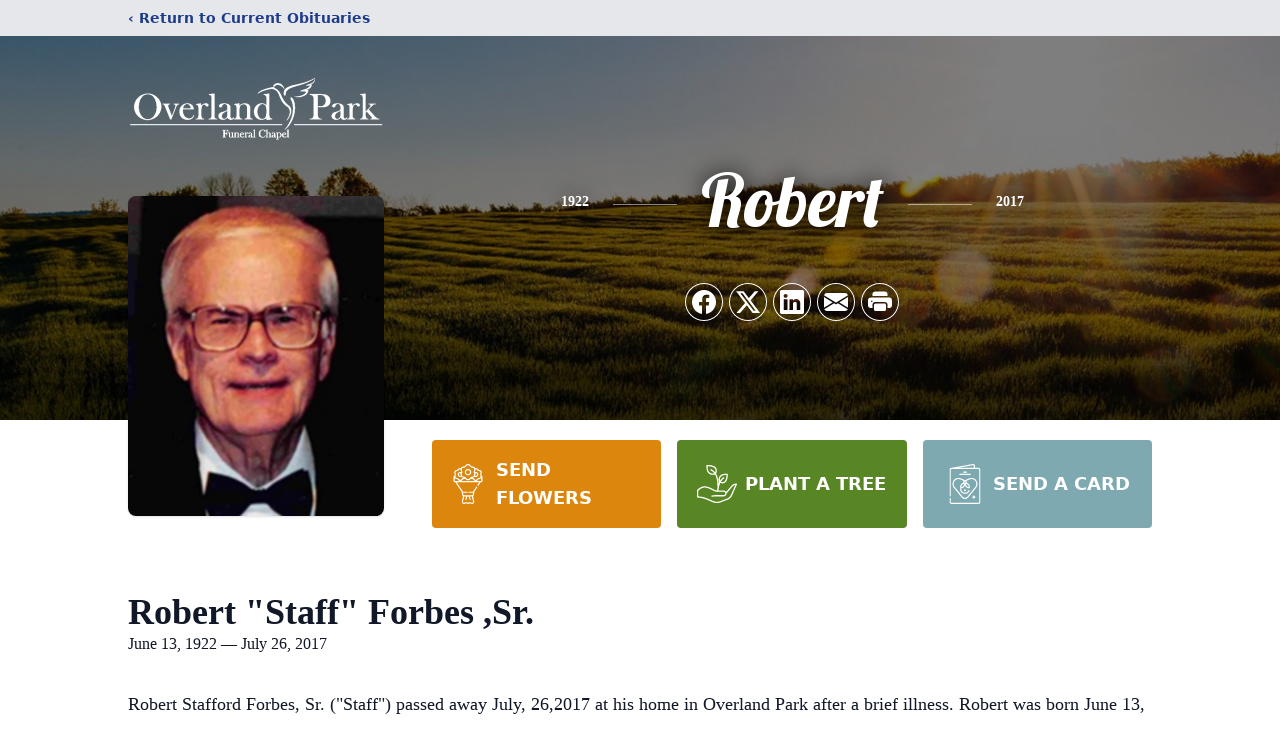

--- FILE ---
content_type: text/html; charset=utf-8
request_url: https://www.google.com/recaptcha/enterprise/anchor?ar=1&k=6Lf_WX4jAAAAABRxSrYw_mg1Y0AFQa1IX7W31gc5&co=aHR0cHM6Ly93d3cub3ZlcmxhbmRwYXJrY2hhcGVsLmNvbTo0NDM.&hl=en&type=image&v=PoyoqOPhxBO7pBk68S4YbpHZ&theme=light&size=invisible&badge=bottomright&anchor-ms=20000&execute-ms=30000&cb=vafjpxat83qv
body_size: 48754
content:
<!DOCTYPE HTML><html dir="ltr" lang="en"><head><meta http-equiv="Content-Type" content="text/html; charset=UTF-8">
<meta http-equiv="X-UA-Compatible" content="IE=edge">
<title>reCAPTCHA</title>
<style type="text/css">
/* cyrillic-ext */
@font-face {
  font-family: 'Roboto';
  font-style: normal;
  font-weight: 400;
  font-stretch: 100%;
  src: url(//fonts.gstatic.com/s/roboto/v48/KFO7CnqEu92Fr1ME7kSn66aGLdTylUAMa3GUBHMdazTgWw.woff2) format('woff2');
  unicode-range: U+0460-052F, U+1C80-1C8A, U+20B4, U+2DE0-2DFF, U+A640-A69F, U+FE2E-FE2F;
}
/* cyrillic */
@font-face {
  font-family: 'Roboto';
  font-style: normal;
  font-weight: 400;
  font-stretch: 100%;
  src: url(//fonts.gstatic.com/s/roboto/v48/KFO7CnqEu92Fr1ME7kSn66aGLdTylUAMa3iUBHMdazTgWw.woff2) format('woff2');
  unicode-range: U+0301, U+0400-045F, U+0490-0491, U+04B0-04B1, U+2116;
}
/* greek-ext */
@font-face {
  font-family: 'Roboto';
  font-style: normal;
  font-weight: 400;
  font-stretch: 100%;
  src: url(//fonts.gstatic.com/s/roboto/v48/KFO7CnqEu92Fr1ME7kSn66aGLdTylUAMa3CUBHMdazTgWw.woff2) format('woff2');
  unicode-range: U+1F00-1FFF;
}
/* greek */
@font-face {
  font-family: 'Roboto';
  font-style: normal;
  font-weight: 400;
  font-stretch: 100%;
  src: url(//fonts.gstatic.com/s/roboto/v48/KFO7CnqEu92Fr1ME7kSn66aGLdTylUAMa3-UBHMdazTgWw.woff2) format('woff2');
  unicode-range: U+0370-0377, U+037A-037F, U+0384-038A, U+038C, U+038E-03A1, U+03A3-03FF;
}
/* math */
@font-face {
  font-family: 'Roboto';
  font-style: normal;
  font-weight: 400;
  font-stretch: 100%;
  src: url(//fonts.gstatic.com/s/roboto/v48/KFO7CnqEu92Fr1ME7kSn66aGLdTylUAMawCUBHMdazTgWw.woff2) format('woff2');
  unicode-range: U+0302-0303, U+0305, U+0307-0308, U+0310, U+0312, U+0315, U+031A, U+0326-0327, U+032C, U+032F-0330, U+0332-0333, U+0338, U+033A, U+0346, U+034D, U+0391-03A1, U+03A3-03A9, U+03B1-03C9, U+03D1, U+03D5-03D6, U+03F0-03F1, U+03F4-03F5, U+2016-2017, U+2034-2038, U+203C, U+2040, U+2043, U+2047, U+2050, U+2057, U+205F, U+2070-2071, U+2074-208E, U+2090-209C, U+20D0-20DC, U+20E1, U+20E5-20EF, U+2100-2112, U+2114-2115, U+2117-2121, U+2123-214F, U+2190, U+2192, U+2194-21AE, U+21B0-21E5, U+21F1-21F2, U+21F4-2211, U+2213-2214, U+2216-22FF, U+2308-230B, U+2310, U+2319, U+231C-2321, U+2336-237A, U+237C, U+2395, U+239B-23B7, U+23D0, U+23DC-23E1, U+2474-2475, U+25AF, U+25B3, U+25B7, U+25BD, U+25C1, U+25CA, U+25CC, U+25FB, U+266D-266F, U+27C0-27FF, U+2900-2AFF, U+2B0E-2B11, U+2B30-2B4C, U+2BFE, U+3030, U+FF5B, U+FF5D, U+1D400-1D7FF, U+1EE00-1EEFF;
}
/* symbols */
@font-face {
  font-family: 'Roboto';
  font-style: normal;
  font-weight: 400;
  font-stretch: 100%;
  src: url(//fonts.gstatic.com/s/roboto/v48/KFO7CnqEu92Fr1ME7kSn66aGLdTylUAMaxKUBHMdazTgWw.woff2) format('woff2');
  unicode-range: U+0001-000C, U+000E-001F, U+007F-009F, U+20DD-20E0, U+20E2-20E4, U+2150-218F, U+2190, U+2192, U+2194-2199, U+21AF, U+21E6-21F0, U+21F3, U+2218-2219, U+2299, U+22C4-22C6, U+2300-243F, U+2440-244A, U+2460-24FF, U+25A0-27BF, U+2800-28FF, U+2921-2922, U+2981, U+29BF, U+29EB, U+2B00-2BFF, U+4DC0-4DFF, U+FFF9-FFFB, U+10140-1018E, U+10190-1019C, U+101A0, U+101D0-101FD, U+102E0-102FB, U+10E60-10E7E, U+1D2C0-1D2D3, U+1D2E0-1D37F, U+1F000-1F0FF, U+1F100-1F1AD, U+1F1E6-1F1FF, U+1F30D-1F30F, U+1F315, U+1F31C, U+1F31E, U+1F320-1F32C, U+1F336, U+1F378, U+1F37D, U+1F382, U+1F393-1F39F, U+1F3A7-1F3A8, U+1F3AC-1F3AF, U+1F3C2, U+1F3C4-1F3C6, U+1F3CA-1F3CE, U+1F3D4-1F3E0, U+1F3ED, U+1F3F1-1F3F3, U+1F3F5-1F3F7, U+1F408, U+1F415, U+1F41F, U+1F426, U+1F43F, U+1F441-1F442, U+1F444, U+1F446-1F449, U+1F44C-1F44E, U+1F453, U+1F46A, U+1F47D, U+1F4A3, U+1F4B0, U+1F4B3, U+1F4B9, U+1F4BB, U+1F4BF, U+1F4C8-1F4CB, U+1F4D6, U+1F4DA, U+1F4DF, U+1F4E3-1F4E6, U+1F4EA-1F4ED, U+1F4F7, U+1F4F9-1F4FB, U+1F4FD-1F4FE, U+1F503, U+1F507-1F50B, U+1F50D, U+1F512-1F513, U+1F53E-1F54A, U+1F54F-1F5FA, U+1F610, U+1F650-1F67F, U+1F687, U+1F68D, U+1F691, U+1F694, U+1F698, U+1F6AD, U+1F6B2, U+1F6B9-1F6BA, U+1F6BC, U+1F6C6-1F6CF, U+1F6D3-1F6D7, U+1F6E0-1F6EA, U+1F6F0-1F6F3, U+1F6F7-1F6FC, U+1F700-1F7FF, U+1F800-1F80B, U+1F810-1F847, U+1F850-1F859, U+1F860-1F887, U+1F890-1F8AD, U+1F8B0-1F8BB, U+1F8C0-1F8C1, U+1F900-1F90B, U+1F93B, U+1F946, U+1F984, U+1F996, U+1F9E9, U+1FA00-1FA6F, U+1FA70-1FA7C, U+1FA80-1FA89, U+1FA8F-1FAC6, U+1FACE-1FADC, U+1FADF-1FAE9, U+1FAF0-1FAF8, U+1FB00-1FBFF;
}
/* vietnamese */
@font-face {
  font-family: 'Roboto';
  font-style: normal;
  font-weight: 400;
  font-stretch: 100%;
  src: url(//fonts.gstatic.com/s/roboto/v48/KFO7CnqEu92Fr1ME7kSn66aGLdTylUAMa3OUBHMdazTgWw.woff2) format('woff2');
  unicode-range: U+0102-0103, U+0110-0111, U+0128-0129, U+0168-0169, U+01A0-01A1, U+01AF-01B0, U+0300-0301, U+0303-0304, U+0308-0309, U+0323, U+0329, U+1EA0-1EF9, U+20AB;
}
/* latin-ext */
@font-face {
  font-family: 'Roboto';
  font-style: normal;
  font-weight: 400;
  font-stretch: 100%;
  src: url(//fonts.gstatic.com/s/roboto/v48/KFO7CnqEu92Fr1ME7kSn66aGLdTylUAMa3KUBHMdazTgWw.woff2) format('woff2');
  unicode-range: U+0100-02BA, U+02BD-02C5, U+02C7-02CC, U+02CE-02D7, U+02DD-02FF, U+0304, U+0308, U+0329, U+1D00-1DBF, U+1E00-1E9F, U+1EF2-1EFF, U+2020, U+20A0-20AB, U+20AD-20C0, U+2113, U+2C60-2C7F, U+A720-A7FF;
}
/* latin */
@font-face {
  font-family: 'Roboto';
  font-style: normal;
  font-weight: 400;
  font-stretch: 100%;
  src: url(//fonts.gstatic.com/s/roboto/v48/KFO7CnqEu92Fr1ME7kSn66aGLdTylUAMa3yUBHMdazQ.woff2) format('woff2');
  unicode-range: U+0000-00FF, U+0131, U+0152-0153, U+02BB-02BC, U+02C6, U+02DA, U+02DC, U+0304, U+0308, U+0329, U+2000-206F, U+20AC, U+2122, U+2191, U+2193, U+2212, U+2215, U+FEFF, U+FFFD;
}
/* cyrillic-ext */
@font-face {
  font-family: 'Roboto';
  font-style: normal;
  font-weight: 500;
  font-stretch: 100%;
  src: url(//fonts.gstatic.com/s/roboto/v48/KFO7CnqEu92Fr1ME7kSn66aGLdTylUAMa3GUBHMdazTgWw.woff2) format('woff2');
  unicode-range: U+0460-052F, U+1C80-1C8A, U+20B4, U+2DE0-2DFF, U+A640-A69F, U+FE2E-FE2F;
}
/* cyrillic */
@font-face {
  font-family: 'Roboto';
  font-style: normal;
  font-weight: 500;
  font-stretch: 100%;
  src: url(//fonts.gstatic.com/s/roboto/v48/KFO7CnqEu92Fr1ME7kSn66aGLdTylUAMa3iUBHMdazTgWw.woff2) format('woff2');
  unicode-range: U+0301, U+0400-045F, U+0490-0491, U+04B0-04B1, U+2116;
}
/* greek-ext */
@font-face {
  font-family: 'Roboto';
  font-style: normal;
  font-weight: 500;
  font-stretch: 100%;
  src: url(//fonts.gstatic.com/s/roboto/v48/KFO7CnqEu92Fr1ME7kSn66aGLdTylUAMa3CUBHMdazTgWw.woff2) format('woff2');
  unicode-range: U+1F00-1FFF;
}
/* greek */
@font-face {
  font-family: 'Roboto';
  font-style: normal;
  font-weight: 500;
  font-stretch: 100%;
  src: url(//fonts.gstatic.com/s/roboto/v48/KFO7CnqEu92Fr1ME7kSn66aGLdTylUAMa3-UBHMdazTgWw.woff2) format('woff2');
  unicode-range: U+0370-0377, U+037A-037F, U+0384-038A, U+038C, U+038E-03A1, U+03A3-03FF;
}
/* math */
@font-face {
  font-family: 'Roboto';
  font-style: normal;
  font-weight: 500;
  font-stretch: 100%;
  src: url(//fonts.gstatic.com/s/roboto/v48/KFO7CnqEu92Fr1ME7kSn66aGLdTylUAMawCUBHMdazTgWw.woff2) format('woff2');
  unicode-range: U+0302-0303, U+0305, U+0307-0308, U+0310, U+0312, U+0315, U+031A, U+0326-0327, U+032C, U+032F-0330, U+0332-0333, U+0338, U+033A, U+0346, U+034D, U+0391-03A1, U+03A3-03A9, U+03B1-03C9, U+03D1, U+03D5-03D6, U+03F0-03F1, U+03F4-03F5, U+2016-2017, U+2034-2038, U+203C, U+2040, U+2043, U+2047, U+2050, U+2057, U+205F, U+2070-2071, U+2074-208E, U+2090-209C, U+20D0-20DC, U+20E1, U+20E5-20EF, U+2100-2112, U+2114-2115, U+2117-2121, U+2123-214F, U+2190, U+2192, U+2194-21AE, U+21B0-21E5, U+21F1-21F2, U+21F4-2211, U+2213-2214, U+2216-22FF, U+2308-230B, U+2310, U+2319, U+231C-2321, U+2336-237A, U+237C, U+2395, U+239B-23B7, U+23D0, U+23DC-23E1, U+2474-2475, U+25AF, U+25B3, U+25B7, U+25BD, U+25C1, U+25CA, U+25CC, U+25FB, U+266D-266F, U+27C0-27FF, U+2900-2AFF, U+2B0E-2B11, U+2B30-2B4C, U+2BFE, U+3030, U+FF5B, U+FF5D, U+1D400-1D7FF, U+1EE00-1EEFF;
}
/* symbols */
@font-face {
  font-family: 'Roboto';
  font-style: normal;
  font-weight: 500;
  font-stretch: 100%;
  src: url(//fonts.gstatic.com/s/roboto/v48/KFO7CnqEu92Fr1ME7kSn66aGLdTylUAMaxKUBHMdazTgWw.woff2) format('woff2');
  unicode-range: U+0001-000C, U+000E-001F, U+007F-009F, U+20DD-20E0, U+20E2-20E4, U+2150-218F, U+2190, U+2192, U+2194-2199, U+21AF, U+21E6-21F0, U+21F3, U+2218-2219, U+2299, U+22C4-22C6, U+2300-243F, U+2440-244A, U+2460-24FF, U+25A0-27BF, U+2800-28FF, U+2921-2922, U+2981, U+29BF, U+29EB, U+2B00-2BFF, U+4DC0-4DFF, U+FFF9-FFFB, U+10140-1018E, U+10190-1019C, U+101A0, U+101D0-101FD, U+102E0-102FB, U+10E60-10E7E, U+1D2C0-1D2D3, U+1D2E0-1D37F, U+1F000-1F0FF, U+1F100-1F1AD, U+1F1E6-1F1FF, U+1F30D-1F30F, U+1F315, U+1F31C, U+1F31E, U+1F320-1F32C, U+1F336, U+1F378, U+1F37D, U+1F382, U+1F393-1F39F, U+1F3A7-1F3A8, U+1F3AC-1F3AF, U+1F3C2, U+1F3C4-1F3C6, U+1F3CA-1F3CE, U+1F3D4-1F3E0, U+1F3ED, U+1F3F1-1F3F3, U+1F3F5-1F3F7, U+1F408, U+1F415, U+1F41F, U+1F426, U+1F43F, U+1F441-1F442, U+1F444, U+1F446-1F449, U+1F44C-1F44E, U+1F453, U+1F46A, U+1F47D, U+1F4A3, U+1F4B0, U+1F4B3, U+1F4B9, U+1F4BB, U+1F4BF, U+1F4C8-1F4CB, U+1F4D6, U+1F4DA, U+1F4DF, U+1F4E3-1F4E6, U+1F4EA-1F4ED, U+1F4F7, U+1F4F9-1F4FB, U+1F4FD-1F4FE, U+1F503, U+1F507-1F50B, U+1F50D, U+1F512-1F513, U+1F53E-1F54A, U+1F54F-1F5FA, U+1F610, U+1F650-1F67F, U+1F687, U+1F68D, U+1F691, U+1F694, U+1F698, U+1F6AD, U+1F6B2, U+1F6B9-1F6BA, U+1F6BC, U+1F6C6-1F6CF, U+1F6D3-1F6D7, U+1F6E0-1F6EA, U+1F6F0-1F6F3, U+1F6F7-1F6FC, U+1F700-1F7FF, U+1F800-1F80B, U+1F810-1F847, U+1F850-1F859, U+1F860-1F887, U+1F890-1F8AD, U+1F8B0-1F8BB, U+1F8C0-1F8C1, U+1F900-1F90B, U+1F93B, U+1F946, U+1F984, U+1F996, U+1F9E9, U+1FA00-1FA6F, U+1FA70-1FA7C, U+1FA80-1FA89, U+1FA8F-1FAC6, U+1FACE-1FADC, U+1FADF-1FAE9, U+1FAF0-1FAF8, U+1FB00-1FBFF;
}
/* vietnamese */
@font-face {
  font-family: 'Roboto';
  font-style: normal;
  font-weight: 500;
  font-stretch: 100%;
  src: url(//fonts.gstatic.com/s/roboto/v48/KFO7CnqEu92Fr1ME7kSn66aGLdTylUAMa3OUBHMdazTgWw.woff2) format('woff2');
  unicode-range: U+0102-0103, U+0110-0111, U+0128-0129, U+0168-0169, U+01A0-01A1, U+01AF-01B0, U+0300-0301, U+0303-0304, U+0308-0309, U+0323, U+0329, U+1EA0-1EF9, U+20AB;
}
/* latin-ext */
@font-face {
  font-family: 'Roboto';
  font-style: normal;
  font-weight: 500;
  font-stretch: 100%;
  src: url(//fonts.gstatic.com/s/roboto/v48/KFO7CnqEu92Fr1ME7kSn66aGLdTylUAMa3KUBHMdazTgWw.woff2) format('woff2');
  unicode-range: U+0100-02BA, U+02BD-02C5, U+02C7-02CC, U+02CE-02D7, U+02DD-02FF, U+0304, U+0308, U+0329, U+1D00-1DBF, U+1E00-1E9F, U+1EF2-1EFF, U+2020, U+20A0-20AB, U+20AD-20C0, U+2113, U+2C60-2C7F, U+A720-A7FF;
}
/* latin */
@font-face {
  font-family: 'Roboto';
  font-style: normal;
  font-weight: 500;
  font-stretch: 100%;
  src: url(//fonts.gstatic.com/s/roboto/v48/KFO7CnqEu92Fr1ME7kSn66aGLdTylUAMa3yUBHMdazQ.woff2) format('woff2');
  unicode-range: U+0000-00FF, U+0131, U+0152-0153, U+02BB-02BC, U+02C6, U+02DA, U+02DC, U+0304, U+0308, U+0329, U+2000-206F, U+20AC, U+2122, U+2191, U+2193, U+2212, U+2215, U+FEFF, U+FFFD;
}
/* cyrillic-ext */
@font-face {
  font-family: 'Roboto';
  font-style: normal;
  font-weight: 900;
  font-stretch: 100%;
  src: url(//fonts.gstatic.com/s/roboto/v48/KFO7CnqEu92Fr1ME7kSn66aGLdTylUAMa3GUBHMdazTgWw.woff2) format('woff2');
  unicode-range: U+0460-052F, U+1C80-1C8A, U+20B4, U+2DE0-2DFF, U+A640-A69F, U+FE2E-FE2F;
}
/* cyrillic */
@font-face {
  font-family: 'Roboto';
  font-style: normal;
  font-weight: 900;
  font-stretch: 100%;
  src: url(//fonts.gstatic.com/s/roboto/v48/KFO7CnqEu92Fr1ME7kSn66aGLdTylUAMa3iUBHMdazTgWw.woff2) format('woff2');
  unicode-range: U+0301, U+0400-045F, U+0490-0491, U+04B0-04B1, U+2116;
}
/* greek-ext */
@font-face {
  font-family: 'Roboto';
  font-style: normal;
  font-weight: 900;
  font-stretch: 100%;
  src: url(//fonts.gstatic.com/s/roboto/v48/KFO7CnqEu92Fr1ME7kSn66aGLdTylUAMa3CUBHMdazTgWw.woff2) format('woff2');
  unicode-range: U+1F00-1FFF;
}
/* greek */
@font-face {
  font-family: 'Roboto';
  font-style: normal;
  font-weight: 900;
  font-stretch: 100%;
  src: url(//fonts.gstatic.com/s/roboto/v48/KFO7CnqEu92Fr1ME7kSn66aGLdTylUAMa3-UBHMdazTgWw.woff2) format('woff2');
  unicode-range: U+0370-0377, U+037A-037F, U+0384-038A, U+038C, U+038E-03A1, U+03A3-03FF;
}
/* math */
@font-face {
  font-family: 'Roboto';
  font-style: normal;
  font-weight: 900;
  font-stretch: 100%;
  src: url(//fonts.gstatic.com/s/roboto/v48/KFO7CnqEu92Fr1ME7kSn66aGLdTylUAMawCUBHMdazTgWw.woff2) format('woff2');
  unicode-range: U+0302-0303, U+0305, U+0307-0308, U+0310, U+0312, U+0315, U+031A, U+0326-0327, U+032C, U+032F-0330, U+0332-0333, U+0338, U+033A, U+0346, U+034D, U+0391-03A1, U+03A3-03A9, U+03B1-03C9, U+03D1, U+03D5-03D6, U+03F0-03F1, U+03F4-03F5, U+2016-2017, U+2034-2038, U+203C, U+2040, U+2043, U+2047, U+2050, U+2057, U+205F, U+2070-2071, U+2074-208E, U+2090-209C, U+20D0-20DC, U+20E1, U+20E5-20EF, U+2100-2112, U+2114-2115, U+2117-2121, U+2123-214F, U+2190, U+2192, U+2194-21AE, U+21B0-21E5, U+21F1-21F2, U+21F4-2211, U+2213-2214, U+2216-22FF, U+2308-230B, U+2310, U+2319, U+231C-2321, U+2336-237A, U+237C, U+2395, U+239B-23B7, U+23D0, U+23DC-23E1, U+2474-2475, U+25AF, U+25B3, U+25B7, U+25BD, U+25C1, U+25CA, U+25CC, U+25FB, U+266D-266F, U+27C0-27FF, U+2900-2AFF, U+2B0E-2B11, U+2B30-2B4C, U+2BFE, U+3030, U+FF5B, U+FF5D, U+1D400-1D7FF, U+1EE00-1EEFF;
}
/* symbols */
@font-face {
  font-family: 'Roboto';
  font-style: normal;
  font-weight: 900;
  font-stretch: 100%;
  src: url(//fonts.gstatic.com/s/roboto/v48/KFO7CnqEu92Fr1ME7kSn66aGLdTylUAMaxKUBHMdazTgWw.woff2) format('woff2');
  unicode-range: U+0001-000C, U+000E-001F, U+007F-009F, U+20DD-20E0, U+20E2-20E4, U+2150-218F, U+2190, U+2192, U+2194-2199, U+21AF, U+21E6-21F0, U+21F3, U+2218-2219, U+2299, U+22C4-22C6, U+2300-243F, U+2440-244A, U+2460-24FF, U+25A0-27BF, U+2800-28FF, U+2921-2922, U+2981, U+29BF, U+29EB, U+2B00-2BFF, U+4DC0-4DFF, U+FFF9-FFFB, U+10140-1018E, U+10190-1019C, U+101A0, U+101D0-101FD, U+102E0-102FB, U+10E60-10E7E, U+1D2C0-1D2D3, U+1D2E0-1D37F, U+1F000-1F0FF, U+1F100-1F1AD, U+1F1E6-1F1FF, U+1F30D-1F30F, U+1F315, U+1F31C, U+1F31E, U+1F320-1F32C, U+1F336, U+1F378, U+1F37D, U+1F382, U+1F393-1F39F, U+1F3A7-1F3A8, U+1F3AC-1F3AF, U+1F3C2, U+1F3C4-1F3C6, U+1F3CA-1F3CE, U+1F3D4-1F3E0, U+1F3ED, U+1F3F1-1F3F3, U+1F3F5-1F3F7, U+1F408, U+1F415, U+1F41F, U+1F426, U+1F43F, U+1F441-1F442, U+1F444, U+1F446-1F449, U+1F44C-1F44E, U+1F453, U+1F46A, U+1F47D, U+1F4A3, U+1F4B0, U+1F4B3, U+1F4B9, U+1F4BB, U+1F4BF, U+1F4C8-1F4CB, U+1F4D6, U+1F4DA, U+1F4DF, U+1F4E3-1F4E6, U+1F4EA-1F4ED, U+1F4F7, U+1F4F9-1F4FB, U+1F4FD-1F4FE, U+1F503, U+1F507-1F50B, U+1F50D, U+1F512-1F513, U+1F53E-1F54A, U+1F54F-1F5FA, U+1F610, U+1F650-1F67F, U+1F687, U+1F68D, U+1F691, U+1F694, U+1F698, U+1F6AD, U+1F6B2, U+1F6B9-1F6BA, U+1F6BC, U+1F6C6-1F6CF, U+1F6D3-1F6D7, U+1F6E0-1F6EA, U+1F6F0-1F6F3, U+1F6F7-1F6FC, U+1F700-1F7FF, U+1F800-1F80B, U+1F810-1F847, U+1F850-1F859, U+1F860-1F887, U+1F890-1F8AD, U+1F8B0-1F8BB, U+1F8C0-1F8C1, U+1F900-1F90B, U+1F93B, U+1F946, U+1F984, U+1F996, U+1F9E9, U+1FA00-1FA6F, U+1FA70-1FA7C, U+1FA80-1FA89, U+1FA8F-1FAC6, U+1FACE-1FADC, U+1FADF-1FAE9, U+1FAF0-1FAF8, U+1FB00-1FBFF;
}
/* vietnamese */
@font-face {
  font-family: 'Roboto';
  font-style: normal;
  font-weight: 900;
  font-stretch: 100%;
  src: url(//fonts.gstatic.com/s/roboto/v48/KFO7CnqEu92Fr1ME7kSn66aGLdTylUAMa3OUBHMdazTgWw.woff2) format('woff2');
  unicode-range: U+0102-0103, U+0110-0111, U+0128-0129, U+0168-0169, U+01A0-01A1, U+01AF-01B0, U+0300-0301, U+0303-0304, U+0308-0309, U+0323, U+0329, U+1EA0-1EF9, U+20AB;
}
/* latin-ext */
@font-face {
  font-family: 'Roboto';
  font-style: normal;
  font-weight: 900;
  font-stretch: 100%;
  src: url(//fonts.gstatic.com/s/roboto/v48/KFO7CnqEu92Fr1ME7kSn66aGLdTylUAMa3KUBHMdazTgWw.woff2) format('woff2');
  unicode-range: U+0100-02BA, U+02BD-02C5, U+02C7-02CC, U+02CE-02D7, U+02DD-02FF, U+0304, U+0308, U+0329, U+1D00-1DBF, U+1E00-1E9F, U+1EF2-1EFF, U+2020, U+20A0-20AB, U+20AD-20C0, U+2113, U+2C60-2C7F, U+A720-A7FF;
}
/* latin */
@font-face {
  font-family: 'Roboto';
  font-style: normal;
  font-weight: 900;
  font-stretch: 100%;
  src: url(//fonts.gstatic.com/s/roboto/v48/KFO7CnqEu92Fr1ME7kSn66aGLdTylUAMa3yUBHMdazQ.woff2) format('woff2');
  unicode-range: U+0000-00FF, U+0131, U+0152-0153, U+02BB-02BC, U+02C6, U+02DA, U+02DC, U+0304, U+0308, U+0329, U+2000-206F, U+20AC, U+2122, U+2191, U+2193, U+2212, U+2215, U+FEFF, U+FFFD;
}

</style>
<link rel="stylesheet" type="text/css" href="https://www.gstatic.com/recaptcha/releases/PoyoqOPhxBO7pBk68S4YbpHZ/styles__ltr.css">
<script nonce="z5dvcQKVWuBox3LLJMTopQ" type="text/javascript">window['__recaptcha_api'] = 'https://www.google.com/recaptcha/enterprise/';</script>
<script type="text/javascript" src="https://www.gstatic.com/recaptcha/releases/PoyoqOPhxBO7pBk68S4YbpHZ/recaptcha__en.js" nonce="z5dvcQKVWuBox3LLJMTopQ">
      
    </script></head>
<body><div id="rc-anchor-alert" class="rc-anchor-alert"></div>
<input type="hidden" id="recaptcha-token" value="[base64]">
<script type="text/javascript" nonce="z5dvcQKVWuBox3LLJMTopQ">
      recaptcha.anchor.Main.init("[\x22ainput\x22,[\x22bgdata\x22,\x22\x22,\[base64]/[base64]/MjU1Ong/[base64]/[base64]/[base64]/[base64]/[base64]/[base64]/[base64]/[base64]/[base64]/[base64]/[base64]/[base64]/[base64]/[base64]/[base64]\\u003d\x22,\[base64]\\u003d\x22,\[base64]/[base64]/Cv8OKw6wBASvCj8Onw7HCtA7DmcKdB8Obw4bDt8Ouw4TDlcKTw67DjgoxO0kwEcOvYRXDtDDCnmsKQlA1aMOCw5XDnMKTY8K+w48xE8KVE8KjwqAjwq81fMKBw7Qkwp7CrHkWQXMQwq/CrXzDm8KQJXjCh8K+wqE5wqzCkx/[base64]/DhsOHQsK3SVgdPcOcAMOiw73DmD3DlMOQwqYlw7V/PEp9w5fCsCQ6QsKMwpgRwrfCosKlJ0o3w6vDnBBhwprDkyBYGW7CuVXDtMOGWUVJw4HDlMOcw70EworDs0zCqGTCu07DoV4hfVbCsMOww4djH8K1ICxuw58/w50Sw7vDkSEEIMOzw73DmMOvwq7Dg8KDFMKZGcOiMcOcQcKuJMK3w5HDmsONOsKzb0FAwrnCjcOmO8KDScOfdmHDkCnClMOOwq/DpcORFRdRw4PDnsO7wpFIw6PCvMOIwqHDocKiCE3DpVrCrEjDl37Ch8KWLnPDnSszaMOsw7IhLcOrb8OVw64xw4/DpnbDkj0Xw43Dm8Ojw5cEacOqDwIoE8O6BnDClRTDu8OxewoReMKmaB9ew7IUeGjChWcmBkbCicOSwoAvY1nCiQvCqk3Dog0Xw49ZwoPCh8KywqbDqMKZw4vDiX/Ct8K+L2XCj8OLCMKkwqcrJcK6N8OVw7pyw6w7EzLDojHDp3wNVsKLIUjCoB3DhSgiUFZGw5U1w758woM9w5bDilDDvMKLw4w2esKoDWHCgzVXwoTDo8KEaFNjWcOKB8OqaUbDj8KmJQZEw5EfFsKnc8O7NF5+AcORw73Dum9HwqsLwo/CpELCkgvCoD8QPljCn8OuwqzCgcKZSkvCg8O7bREuB2ABwojCgMOsSsOyBWnCvsK3EDddBy85w71KQcORw4/DgsObw55JTsONCEkYwpvCpxlEMMKTwonChXAMf20+w4/[base64]/CoibDqsOCwpjDhHx5w43Cj8O+wpU5J8KFc8K7wpDCuhTChBTDmhYIPcO2S3/DiE1oBcKTwqoXw4pCOsKvQglnw7HCnjVwPjs4w57DrsK3CzXDjMO3wqDDiMOOw6M1GFRNw4nCosKww7FbOMKXw6zDmMKyEcKJw4rDosKQwo3CumMgEMKXwrxnw5R7EMKHwqvCtMKmPwjCmcOhbw/Cq8KFORrChMKVwoDCqlvDmhXCgsOYwqt8w43CpcOyEWHDmRzCoVzDqcOTwpvDvzzDgEkww4AULMOaX8OUw5vDlxDDjiXDiT3Dvzp3K3sDwpsJwq3CoysIHMOnF8ORw6NdXR4owog3XVTDry3Ds8O/[base64]/CsjLClG7DqA8oYcOPOsKiYMKWSsK0w5Z2fMKATE54wrVTOsOfwoDDixlcJ0pXTHMTw6HDlcK1w7wQdsOEPh9KdiwjdMK3KQh5Cg8eOyhOw5crR8OXwrQlw7jCk8KOw75CVH1pBsOWwpsmwrTDv8K1SMOCbcOHw4/CpsK2DXZbwrXCl8KCGcKaQcOgwpXCocOYw5pDYlkeLcOWdRVcP3tpw4fCq8KxamVRVDlvHsKjwp5kw6thwpwSwrg4w6fCiU5pV8OlwrVef8O/wo3Cm1ALw4TClHDDtcKOMl/CjsOBYw02w5New5NUw4plRcKVRsO9OX3DsMOkDcK+XTNfesObwqwrw6B+N8O+RVwowpfCs3YwC8KdLVvDmG7DosKaw7vCvUJDbMK3NMKPBTHDp8OiMg7Cv8OoTUjCj8KQS0HDrMKCOSfCiwnDlSLCiQzDnm/DiRcXwpbCisOkY8Khw7IawopDw4HDv8K/G3cKNBd7w4DDqMKmw5RfwoPCvWDDgzoRHxnCt8OGVEPDosKPVh/DvsKLTAjDum/[base64]/PMKFGDQow7FqKMOBWiV4wrnDj8K0RWbCqcKuFUFEVMOYc8O2LUPDjnATw6BBMGjDry4JFGDCsMKsT8O+w5rDv3kiw70sw4YewpHDjT4ZwqbCrsO+w5hdwpzDssK4w58zUsOOwqTDvj0VSMKsKcO5L1ITwq1MbGLDq8OnQsOMw7tRV8KlY1XDt2/CkMK+wo7Cv8K/wo9OJ8Kwf8KUwpLCsMKyw4xiwpnDjBTCrMKFwrkyES4SNE1Uw5bCl8OabcOIWMOyIxzCh3/CmMKUwrhWwrAkE8OabTlZw6DChMKlSkx+VALDlsKwGiDChFdpUMKjPsOYRFh+wqLDkMKcwpLDvGpfacOQw77DncOPwr4Owo9sw59Vw6LDi8OsecK/ZsOnw4RLwqUYOcOsdEYowovCvhMawqPCmDoAw6zDklTCow4xw7PCr8OkwoVIOC/Do8OtwqAGa8KHW8K8wpA5O8OBF2UtbC7CucKSRMO7McO2NC5fesOJC8KwTWFNNHzDisOpw4FhWMKaYXARHk59w6TCscODTX/CjTHDg3LDhwfCrMOywqwSc8KKwpfCtznDgMO3Y1DCoFcKfxBWU8KlbsOjRTrDpgt1w7YBKDnDpcKzw4zCisOiPl45w6XDqhxqVXTCvcK+wpbDtMOMwpvDgMOWw7fDtcK/wrNoQVfCscKZDXMDIcOCw4Zdw4HDgcOfwqHDvkDDlMO/w6/Cm8K/w44weMKldFPDgcKaIsOyesOZw7XCo0pLwpALwqAqScKCJTrDp8Kuw4jCvFbDjsOVwp7CvsOxER0zw5LCmsK1wrHCl0tCw6JBUcKRw6FpDMOuwpVXwppxWnJ4QlDCihNXYkJTw6N4wpPDncKvwonChglkwr10wpYWElF3wozDt8ORccKJQMKWUcKIc3I6wqZ/w7TDoEHCjj/CmW0tecK8wq5oOsO6wqprw77DiEHDuj4YwoDDhcOuw5/CjcOJF8Ocwo3DlsK3wpt8eMKuLAxww4fDk8Omw6zCu1cFLgENJMKVDGbCtsKtTBfDkMK0w4zDisK8w4TCjcOtSMOyw7DDn8OlbMKzXcKPwoMWXXzCiVhlcsKLw4vDjsKLecOKbcO5w6IeK0PCpUvDqjNeJg5/[base64]/[base64]/[base64]/woTCg8ObwpXDh8KkwrvCqFHDqSnChXDDjMOiU8K9YsOOZMO0wrHDs8O5K13Chlp2wrMIwrk3w5jCn8KRwoRNwp7CrC0+TXQ/wo4Hw4LDrg7CgUBgw6fCvQV3dm3DkXBAw7DCti/DuMKxQX0/GsO7w6vCjMKmw7wAFcKfw6bCjS3CjiTDvX4nw5NFUncGw65qwooFw7YhPsK1ZTPDo8KFQynDqE7CtUDDnMKKV2IdwqTCmMODfBvDt8K6bsKrwq8ubcORw4knZlwgUikCw5LCssORJ8O6w7PCjMO7V8O/w4ByEMOYCHfCg2/DhmrCgcOOw4zChQRGwoBHE8K8b8KlEcK4RMOHRD3DocO8wqABATbDhix5w7bCphBYw7dtald9w7Mnw4sCwq3Cu8KKRcO3Chojwqk9UsO0wpDCkMO+a37CrWAQw71iw5LDhcOdT3LDl8K/UnLDnsO1wrfDscOQwqPCkcKlecKXdH/DssOOP8KTwrFlYwPDlMKzwo0CZ8OtwoHDiBgOX8OndMKnwrfClcKVCjrCvsK0GMO5w4rDkBDDgBLDscOSTwsZwqbDrcOWZSMMw5JqwrIEG8OFwqtqOcKPwoHCshTChg1jQcKEw7zCjjJIw6/[base64]/[base64]/w4wqw4dIw6owwokhNcKnwrTCnT9GFMKlesOPwpTDsMKVPz7CklLCh8OMF8KAf1DCm8OvwpbDrMOyaFDDjmwqwpAaw4vCvXtcwpUxQAfDuMKPBMKKwqnCijlzwooIDQHCpRnCkCYDAMOeLDvDrSTDrGfCj8Kgf8KMLV/Ck8OgHCUEWsKrcW/Ch8KHVMK7b8OLwoN9QwvDpMKfUcOnMcO9wrTDnMORwqjDlkDDhAE1MMKwPnPDkMO/w7AawrfDtcK+wrjCuRRcw6Mewr7Csx7DhT1wGilfJMKOw4fDjsOdIsKBfMOWRcOQajpFXBk2MMK9wr1zdB3DrcKGwoTCgH0pw4fCokhUAMK/WCHDqcKEwpLDuMOqYVx4EcKTLmDCswhow6fCocKFOMOgw7fDrx/CowHDoW/DiRPCtcO5w5/CpcKuw5kPwpbDiVfDusKFIA5Cw64AwpLDusOlwqLCn8OEwqpmwoLDuMKQKFXCpm7ClEhaNMO9QMORImxnbQfDlVkxw7IVwqLDu2Y3wok9w7s4Cg/DmsKtwovDvsOWZsK/CsO6dwLDt2rChBTCkMKfcSfClsKQOWwBw5/CnDfCk8K3w4TCn2/DkyB+wolkEsKZMnEEw5k1Fz/Dn8O8wro4wo8qfDLCqnpAw406wrjDjlrCo8KNwoNPcC3DqjnCuMKqI8Kpw6FQw4E+IMOLw5XCmU/[base64]/[base64]/Cj3dewodcw6jDiEnDqMOtwqY+bcKSThrCvn4BX0/Dv8OuDMKEw6NHXkTCpQM8VsOgw6zCjMKGw7fCjMKzwrzCqMK3BjXCocOJUcKnwrHClTYFE8Kaw67ChsKiwoPCllvClMOMAhhBf8OrFMKlSDNtZ8K/[base64]/[base64]/[base64]/FsKgaSLChsOIwoTCiFkmCMOKw7Ahwo8GYcKKLcOdwpJMFX0hMMKXwrLClnPCqSI5wodUw7PCqsKyw4VkSWvCuXJUw645wrLDv8KIUV8OworCl3ASAQ8SwoTDi8KMcsOvw4/DosOzwqrDnMKjwqFwwoBHMRp+S8Ovwr3DoAo3wpzDlsKgS8Kiw67DucKlwrfDqsOLwp3DqMKKwoPCgQrDsG3Cr8KOwq9lecOWwrYNPjzDvQcEJDHDqsOPesK4YcOlw5/DtRhqf8OoLGTCk8KQcMO9wolDwp1jwrdXE8KawqBzfcOEFBdRwrUXw5XDmSTDmWMgNT3Cv3TDqC9vw5ISwoHCq0AQwrfDp8KkwqMFJ2XDpmfDj8OMN2XDusOswrM1H8OgwprDjRAiwq4ZwrXCgMKWw7Uuw5YWOk/CtWs4w5Fxw6nDj8KEAz7CoykeZU/DvsK1wopxw4TCvR7CnsOHw7nCmsOBCWc0w6pgwqY6W8OKX8Ktw4LCjsK5wrzCvMO0w7sHVmDCp2NuJkAZw6xQJcOGw5lNwqsRwrbDvsK2McOBGmvDgGLDi0zCvsO/QkIRwo7CtcOwUUrDnEoEwpLClMKUw7/DgHs7wpQZAkXCi8OpwpddwopuwqIfwqvCpR/CscOTQArDtVotHB/Dp8O1wq7ChsK6LHdRw5/DisOVwplnw6k7w7JAJhvDm1bDvsKkwqbDhsK6w4g8wqvClk3CpVNcw5HCm8OWX2smwoMtw4rDin4TT8OBScOXasOMV8OmwrDDt3DCtcOqw7zDsl4iHMKJH8OVE0XDrwFWRcKeScK8wr/CkmEMRCPDo8OswrLDm8KAwoEMKSrDryfCokUqEVdnwoZ5XMORw7XDtMK1wqzCkMOLw73CmsKIKMOUw4IJMcKpZhJFelvCpsKWw4EiwopbwrQrQcOGwrTDvTdBwpgIbV99wpZhw6RWPsK+M8OlwpjCh8Orw4t/w6LChsOKwpjDuMO3TBfDjF7DsAwxLS9aPBrCmcObesODXsKiEsK/OcOVUcKvGMOdwonCgRl0QMOCSUUXw5DCoTXCtMOuwonDpTfDihUHw75iwr/DpU1Zwq3CusOiw6rDj33DpGXDvxHCmFU5w4fCklMxA8KuWhDDgMOBKsK/w5vCjRktQMKaEEDCgEPClQ0ew6F1w77CjS3DnkzDm0TChGhvb8OFbMKjGcO4CyfDvMKvw6pmw5vDkMOFwqzCvcOqwqXCv8Olwq7Co8OAw6EXSXpDVX7CnsOJSW0pwp1jw5MCwpbCjhfCpcOjP2TDtQ3Cg3HCsW5+czTDmApIeTIbwqgUw7o4cgjDr8Osw6/Dv8OoCxdLw45AMsKfw5QPwoJdU8Kiw57ClxIlw4VOwpLDuCRHw49swq/DjTHDlEnCksKIw6HCksK3OsOqwrXDvS4lwroEwpI6wptrX8KGw79OBRN5UifCkjrCq8OmwqHCpkfDucOMPS7Ds8Oiw4fClMKRwoXCm8ODwqA5wpo1wpdTMTZ8woJpwpYrw7jCpzDCrnpEeyp0wpzDmTBzw5jDkcO8w5fDsww/MMOkw6oOw7DCqcONZ8OYLVbCnyDCmmnCuyVtw7pnwr/CsBBbb8OPWcO/acKGw6AKZGhJNEDDrsONQjkcwoPCggfCvkLCssKNSsO1w65wwpxhwop4w4fCsS7ClSVRZRkSHnXChDbCpBHDpRl1MsOLwrVTw7/Ci1TDkMKKw6bDncKsaRfCqsKpw7l7wpnDkMKkw6wQccKqA8OuwrzCn8Ktwqddw5ZCA8KxwqTDncOHCsK/wqhvD8K9wpZ0SDjDqRfDmMOHdMOXY8OTwrzDtjsJRMOqZ8Oywqdmw5FVw6h/w5pjLcOBf2zCmXw7w4MdFHx/C0HCt8Kcwpk1UsO4w7nDqcOwwpZcHRFDL8Kmw452w5xHBzkZBW7CgsKBBlrDr8O9w4YvEinDqMKXwpfCvmHDtyPDjMKKai3Drx84ZU/DoMOZwqXCksKjR8O0DF1SwqAmw4fCqMOKw63DmQcEeXNOABVHw6lRwo8tw7wCRsOOwqpXwrsQwrLCs8OxPsOFLx9hZz7DsMO/w6s0FMKBwowGW8Kowp90BsKKLsOyLMOvW8KDw7nDmijDj8OOBllBccOuw5l/wqLCkXh+RcKtwpgSPwHCqz8lBjY/axXDu8KXw4zCiU3ChsK0w6Uxw4kFwoYCMMOXwr0Mwocaw73DmHoFeMKrw6pHw5x9wr7DsUQqa1DCjcOebzctw67CpsO2woXCtH/CtsOCFkdeOAkQw7sqwqbDlEzCs3FHw691RyvDmsKJNsOzIMKswpTCtMOKwqXCsgHDiXhNw7nDn8KPwohaZsKsMGPCgcODe07DkApWw4x0wrJ2OAzCt1Vdw7nDtMKawoo0w5kGwpPCtFlJasKRwpAOwq5ywo8CXQLChB/DtA0Ew5vDmsKrwrTCtCNRwq9BFVjDkyvDi8KiRMOewqXDgSzDpMOiwrw9wpw+w4l2S2jDvXcLNsKIwpA4RxLDsMKwwpshw7UuSMOwKcK/AVQSwo5Lw493w4wxw4l0w7M3wonDmsKsE8K1VsO2wo85GsKaWcKnwoR8wqXCmsOww67DrGDDksKaYxM8KsK0wpfDk8OQN8OXw6/Cihwrw7sRw6xRwqPDlmXDgsOuScORWsKGX8OoKcOgF8OXw5fCrUvDusK/w57CnGTCqA3ChxXCni3Dm8OvwpFuPsO7MMKRAsKJw45mw4NGwp0Ew6pCw7Qlw50TKH1qD8K7wr8/w4fCqEseQCxHw4HCqF4Fw40Ew5ocwpXCscOVwrDCtwJrw4Y/OMKqMMOaTsKxJMKAWk3CkyJveDh+wo/CiMOMKMOzAgfClMKqasOew4JlwprCsVXCncOkwoPCki3CpsKYwp7DsUfDmETCo8O6w7rDqcK+EsOYGsKFw5dvGMKJwocWw4TDs8KlEsOhwoLDiE9TwqzDtjEjw7lzw7TDjA92wojDssOVw7RDFsKdWcOEdR/CgzVTaUAqP8O3ecOgw6kFO2rDgBLCllbCr8OkwqPDtAcHwojDr3jCuhvCrMK9OsONSMKfwpXDk8OKV8Kmw6TCnsK2LMKHw49wwrkrX8KUNMKVesOcw4wvUVvCvsOfw4/DhWd+NlnCrcOVe8OVwod6MsK5w5nDscKdwqvCtsKDwrzDqxbCp8K5QsKQP8K/fMO0wrw6PsOJwq0Iw5Jgw6MJeXLDmcOXbcKPC0vDrMKow7jDn3MFwr4tDGACwq7DtS3CpMKUw70PwpQuKl3DvMOtQcO/CWsMCsKPw5/CkEbCg2HDtcK/KsKxw41BwpHCuAQvwqRfwoDDnMKmXHk2w7V1bsKcHMOlHTxtw6zDiMOOPA5Mw4fDvEZzw4EfS8KYw5phwoxww5tNBMKWw7kPw6Q2fgxGcMO3wroawrXCql02bmzDqwNlwqbDo8K3wrI5wpnDrHN2UsOgYsOCSBcKwpIzw4/DocOxJMK4wpJJwoYdI8K8w583WBVkYMKDL8KRw4vDsMOoNMOqe2HDl1cmMws3c1Zfwo7CqcOHMcKNGsO6w4XCtwvCiGzCjC40wqMrw4LDpGcPHStkXMOUEB9uw7jCp3HClsKnw4x6wpPCocKZw6/CgcKww7s5wqHCiE5VwoPCrcOgw7TCssOawr/DqjQnwqh+w4bDoMKUwpXCk2fCrcOCw5NqDT47MgjDq1djTRHDkDfCrAx9WcK3woHDm2rCpHFKZ8Kcw7QJIMKCABjCkMKbwqd+AcK5eQjCjcOZwo/DusO+wrTDizTCuls6Si8vw6bCqsO/FMKJSE1cK8OXw5N+w5zDr8OCwq7DrMK/wrHDiMKIUF7CgF5ewqxKw5nDu8KrYALCqiBMwq91w5fDn8Ocw7TCrmc5wq/[base64]/wrwsDcKQKlpKwqXDnMKgwpIQwpwtw44tR8OOw7rCl8KeHcKtfEVowq3CuMO5wo7DgxrDngTDp8OdScKNay4cwpfCuMKCwpEpFH8owo3DqFXDtcO5VMKvwqETbDrDrxHCqEp2woZ0Ihw/[base64]/Z8OVwqFlc8KCCwpwwqdwW8OZwqXCrMOeQjFFw4l9w7HDnUjCmcOxw6I9YhjCi8Ogw7fCp3M3ecK9wp3CjX3ClMKgwo4Xw4x4Em3Ci8Olw7/DlHjCo8K/W8OtEg8qwonCqz4vQyUEwqhBw5HCksKKwojDo8O/wqjDtEHCs8KQw5VLw641w4NLPMKkw7DCo0DCvSrCkRofXcKZN8KmAlAmw6o7XcOqwrNwwr5udMKaw4MnwqN2V8Ohw65ZHsO1VcOew4IWwr4QKcOAwpRGcBJWXVpAwowVdAvDuHhBwqTDrGfDgcKSYjHCrcKXw4rDvMOawpkZwqJKKjAeNTNrB8Oew6F/Y3kJwqdcQsK3wp7DksOAbR/Dj8OMw7RKBVjCqwIdwqNhwodqNsKYw57ChhgUA8Olw6wowpnDmx/CucOiO8KDK8OYP1nDnjfCgsOcwqnClBstcsO0w4nCiMO8T37DpMOmw40+wobDgMK7JMOPw6PCssKmwrrCoMKSw53CtMOHdcKMw7/Dp3Z8F2fCg8KUwo7DgcOsDQQbMsKAeVlmwoYuw6TCiMOrwqPCtHfCtkwJw4JQI8KIeMO1X8Kfwr4Gw4PDl1odw5Fqw5vCuMKww4QZw7pEwrPDhcKYRStSwrdtKsOqX8OweMOQfyvDkTwMVMOnwqHCkcOiwrc6wr0GwrBHw5FhwqI5fkfClSEGRw/CusKMw7cbJcORwqwww4HCqWzDpid5w6vDq8K/wqkcwpREKMOpw4gLS1QUaMO6SE/DtSbCpcK1wqxgwpA3wobCk2rDoR4qb2FMU8Oxwr7DhsOOwqEeW2M3wog9AAnCmik5Rmw7w5pMw5V8McKmJsKTNGbCscKaSsOKAMKWf3XDhHN0Mgc/[base64]/E8OWwqbCn1TCncKzWH9KwpRNH8KKO3gEQMKdCMO9w4zDjcKow4vCtsOOIsKyfRB1w4jCjcKPw7ZMwrzDm1fCj8O5wrnCulPCsTbDj1Q2w5XDrE5ow7/ClAnCn0Z4wrTDtkvCmcOLWX3CvMOmwoFfXsKbGmIbMsKew5Jjw7PCg8Kdw5jCj1UrYcO+w7DDo8K6wqw/[base64]/DjAHDnMO5e0vDszgLwrXDly96YgfCpAE3cMOMSVbChiF1w5TDt8KZwpccaWjCil0JNcKRFcOqw5XDvQTCoADDuMOnVMOMw7PCmsO9wqVJGA/CqMK7R8K/w4hyJMOcw6UZwrTCgcKlH8KRw5lWw4cUe8OUVl7CqsOWwqFvw5bCg8Kww7TChMOsOQrCmsOVGhbCuEvCokjCk8Kow4gieMO2SWdECwZnP1Zpw57CuhwJw6zDtznDpsO8woAaw4fCtW0aCgfDo0kKFkPDnwM/w5RFJWjCoMOPwpvDrjcSw4RUw7jDv8KuwofCrWXDqMOkw7kkw6fCp8K+f8KDD04FwpsRRsOgZ8KoHThiIcOnw4zCqzrDlXZXw79KCcOew6vCnMOUwrkbTMOPw7XCv1vCnFQrQUw3w79/[base64]/CuEjCuDzCtsKiTsOrw5zDly5fw6Mnw4IQwo5Dw7Nxw5lnwqE5wo/CqB/[base64]/M8OzwpnCkkIKwoPDmGPDjmbCvUPDtFXCpT7DrMKdwpE4VsKUelvDpTfCscOCBcO0VXDDlxzCuWbDkz/CkcODGiBpwr5tw7DDo8Khw7nDqmXChcOow6rCkMOcVCnCuXPDjMOsOsK8e8OncMKTVMK+w4fDtsOZw61lfXrCsSbCkcOYTcKXw7jCscOTGUEeX8O5w4UYXRoYwqxfBBzCpMOfMcKfwqs/[base64]/CosK/[base64]/Dg8KYwqfCv8OrwqVew4jCncO7VjwpN8KoJMOvAFUpworDg8O7AMKxYi44w6PCo0nCkUNwBcKSfxlNwoTCg8Knw6zDq1dow5spwoDDslzCqRzCssOAwqLCpR9OZsK/wqPDkSTCmAE5w4NCwrnDnMOyU3gww6oow7HDgsOaw5FaflfDsMOHRsOFdsKLKmA+ECkqFsOpw4w1MhXCo8KOS8KkZsKWwrLDmcOOw7EsbMKhJcODYGkXfsO6fsKgAsO/w4o5EMKjw7XCusOafnnDpU/DtMKQMsKzwooAw47DrcO8w4zCj8KfJ0PDosOMLXHDtsKow7PDksKZbXXCocKLSMK5wrkPwrfChsKYZQLComdeX8KCwp7CjCnClUJHSVLDrsOqRV/ColTCi8OsLAMsEkTDs0zDisKgdTnCqnLDi8OsC8OAw4IOwqvDp8Oewrcjw4XDox9QwoXChRPCrhLDosOaw5wMdSrCs8KDw4XCqj3Dl8KLFcO3wpYQGsOmFzHCvMKIw4/Dj0HDnWdSwpxiMWQbZkMFwpkUwpfCn0h4OMKZw75Uf8Kiw6/CosOvw77Dn199wro5w7wswq9tVmbDsQA4GsKGwoHDrgzDnSpDD3jCosO/ScODw4TDmn7CpXZMw5klwqHCjmjDiw3CgsKHIcO/wpFsEUTCicOcEcKsRMKzdcKFeMO1F8Ojw4PCqF5Zw5dfXGogwpJzwocYKHF7G8KXKcOAwo/DgcKuJwnClwhQIxzDhAnDrVzDpMKbP8KfEx3CgAhtc8OGwo/Dn8K6wqEvC39yw4gbeD/Cj2tnwo1qw5Z/wqHCqUbDhcOUwpjCi1PDuyp1wonDlMKiX8OFPl3DkcOfw4w6wrHCg04BVcK/QsKAwo0dwq09wr0/XMOgQmc5wpvDj8KCw7bCuEnDusKawqgEw49lLk4KwrxLG2VYZ8KAwp7DmRrCh8O2GsOEwr94wqTDhi1Kwq/DkMOQwp1IGcOrQsK1wrRyw4/Di8OzJsKjIlULw48pwrbChsOlJsOBwrjChsK7wq7CoSMuA8Kywpo0biJTwoHCsj7Dhj3Cs8KfcEHCoH/[base64]/CmMOdwpHDocKKw6w3wphMw4txw5Jkw6nCjVTCrMKLJsKrOylvacKowpNhR8K5AC9wWcOhQCjCihQ2woFRa8KiLjnCjirCrMOmIsOgw6HDsGvDujLDhRB4McKuw7nCjVhrZnbCtsKUG8KKw4ovw61gw5/CnMOUEX1ELGdoaMKpWcOEeMOvR8OgShZECyNIwoYcIcKuZ8KUccOYwqrDmcOnw6Mvw7jCnCg/[base64]/wrAoPzRtaltfJiwmHsOAw5MJUW3Dh8OLw6rDlMOvw63DlELDhMKiwrLCsMOwwqlRUzPCpjENw7bDn8ONPsOUw7XDqHrCqFgCw7spwrxkS8ONwobCnMK6ZTpoKBLCmDMWwpnDhsKnw6JAdSTDqnAvwoFoY8ORworCqkI9w6R8dcOCwpFBwrgtTgVhwq4OaTcbCy/CpMOVw4QRw7fCmFh4JMK9YsK+wp9TXRbCuR1fw6F0HMK0wrYTQhzDu8OfwoN9Ri8kwp3CpHoPGWInwrZKUMKHZcKPP3R4G8O4YxjCn0PCqSN3GgIBCMOpw7DDshRYwrkBWXl1woMkPn/CpSPCocOiUkxySMOGWMOPwq88w7DCp8KPemBHwpjCgVJVwqYCKMKFSxE7NzElRMKMw6DDmsOhwqfCj8OBw5VHwrh3TTzDlMKFNkPCjT0cwrlpVcOew6vCjcOewoHDvsOyw7dxw4gjw7rDucK9A8KjwpbDk3BuUirCqsO2w5J+w7kAwohawp/[base64]/CmS8+w4JZwp7DqD7DiX/[base64]/DscKyLTEoQsOofcK5acOlw4xhw7EJdCzDsER6S8KOwowpwoLDiyPCoCTDmzHCkMOywrHCtsOQZjk3XMOQwrXDtsK0w4nCi8OVc3rCiErCgsOCJ8KEwoJnwoHDjcOpwrhyw5YLdxMBw5TCuMOwDcKVw6ECwo/[base64]/DpMO+O1R6R8O5w7EuwrHDkcOYLcKWw7fCnsKvw5FKdm9swrrCvzHCgcOcworCjsKhOsO6w7TCtHVWw73CtHYywrLCv1N+woUtwoPDqH8Vwpcbw6PCisOPWRjDswTCoSjCsSU0w6LDjG/DggXDrwPCl8K2w5HCr3oMbMOJwrPDgw1uwo7Dvx/[base64]/ClRgkUcK5acK3ABbCjAvDvj3CksOGWzLCoAJJwoJqw5/Cu8KSCXNawrgYw5rClm3CgG/CpyPDosK/AFzCj0htZmsJwrFsw6HCg8OvIxdYw5sbN1YkOm4fGTPDgcKqwqnCqVPDqEwWaiAawrLDjzfCrBnCvMKTWkDDlMKWPgLCoMKSaztaAmxtIXRiZBLDvipywpxAwqxXD8OjUcK9wrfDsQ5/bcOZSn7CgMKlwo3CnsOmwr3DnMORw7XDlR/DlcKJPMKGw6xkw5vChynDvFzDoxQmw7lFUcOXOVjDpMKpw4xlXMKNGG/Coi0hw7fDp8OiY8KswqRALsO/w6pVZcKdw5xjDMKvBcOLWHljwrzDqgPDr8OuLMOwwq7CqsORw5s2w4vCsDXCo8OIw7rDhXrDtMK5w7Bxw4LDtU1Sw5hxXWLDocK4w77CkgsPJsO8YsO4cQBmBh/DlsK5wr7DnMOuwoxSwqfDo8O4dmcowpLCv0DCksKgwqV7IsKgw5LCrcK1MzTDusKdckPCjycFwqXDpS8mwplKwrASw5d/[base64]/CssKlwo/[base64]/DnU4ewp3CqAgxPMKMTcKiQEPCt0vDncKbAMKJwp3DuMOWJ8KIaMKqOTkpw602wprCryBTWcOwwqpjwrzCksOPGSbClcKXwq5nISfCqjlnwoDDp3/DqMK+DMO/f8OjWMOjAGLDlB4HSsKZasO4w6nDiEJ2b8OhwpBpRTHCu8KBw5XDv8OsHBRew57CpE7DiBI9w4giw6RHwrfDghA1w50YwrNNw7zDncK8wp9ZDVFfFkgBWVHCuGDCuMO6wq9mw5pXA8Orwpd5dT13w4UIw7zChsKmw55GD33DhsKKPMKYa8Kuwr7Dm8O/[base64]/CpjbCkizDoMO5w7HDmcOQVsOwFsO9w4JAwpAEOWdUIcOmN8Ofwps/UnxCbXsPZcKHNVo+cVPDgMKRwqEEwpUYKUrDv8OIVMOnDMOjw4LDhcKNDAZDw4bClVh7wr1BVMKGcsO+w4XDtiDCk8O0fcO5wqRqYTjDscOow5d5w5M0w5jCn8OZa8KGaG9/U8K5w7XCkMOtwrMAVsOtw6PDkcKHSF9bScOhw6QXwpAQdMO2w60Dw4sWAcOEw5kaw5BKJcO+wosJw7XDoyjDs3jCuMKEw6wAwp/[base64]/DvMKnwpjDjVzDuxhPwog4w5vCm1/CrsKYw5UwHTUqDMOrw77DqFpDw4zCs8K9aF/DssO4GMKRwroJwpTDh1UBT2sZJUHCtWN7AsKNwrUMw4BNwqhowofCo8ODw4VWVnIUEcKQw4dOasKfZMOBDkbDhWMFw7XCsQbDgMOkRG/CosOhwozDtgc3wpjCr8OAV8O0wp/CpUgkCFPCtcKIw6TCpMKECAJ/XD40RsK4wrDCgsKGw7LCsUfDlBPDqMKiw57Dg1xhYcKyRcO2Mwx/WcKmwr4ew41IaSzDgsKdUDxfd8KjwpTCkEVDw7tTUXQ2RUvCukPCj8K6w5HDssOqHlbDn8Kqw4jDpMOpGQF/BUPCncOadwTChD8zw6F1w6FDOirDoMO+w6MNO0M3W8KCw7BtU8Krw5x4aEhWDTHCh1YmX8Onwo1bwojCq0fCrsKAwplNSMO7Z1JRcFZmwqPCv8OXdsK6w5/Dsj5USjDCmmkdwqIww5XCjyVmeg1xwqPCijkQXyU/K8KiOMKkw7UBw6bChVvDnEIWw7fDvS50w5DCoF1HO8Obw64Fw5bDtcOPw5/Cp8OSGMOww4PDgXJcw4YSw4A/[base64]/[base64]/[base64]/DjsKcXMK6wprDlj/[base64]/DscKwwrfDkHQDOMKEHsKtw4M/[base64]/[base64]/DqGkVXsOlwqXCkXBiAF7Ci21JQMOWUsKiDSfCmcK8dcK1w48DwqDDiG7DuDJuYzVhDSTDsMO4SxLDlcKeW8OMI2VcaMOAw6huHcKxw7FNwqDCvBHCmMOCYm/CrkHCrVTDmsO1w5JLPMOUwrjCrsO+aMKDw63DlsKTwolGwqPCpMOhYSclwpTDr30HOTLChMOCI8OqKR4RTsKhP8KHYgYdw5QLHhzCkiPDu0/CnsKeE8OIAMKzw7N+UGBrw6t/M8OfcQEICjbCp8OCw7YqG0ZpwqVnwpDDlyTCucOEw4TCp1Q+Kz8ZeEkJw7JPwrt1w5UnLMKMacOUYcOsbg8MbinCuUZHJ8Oqbk8dwpvChVBYwr/DilLCllvDtsKJw73CnsOOO8OHYcKaGFDDskvClcOiwr/DlcKdNSnCq8OuCsKVwonDqSPDisKCTcOxOkhrKCo+EMKZw6/CpA7Du8OQN8Kjw6fCohbCkMKJwpMWw4Qhw7lNEsK3BBrDtsKFw5nCh8Ogw7Y8w617EUbChSBGYsKTwrDCk3rDisOYbMO3aMKOw5x7w6LDmTHDnVZZRsKRQcOHEBVBQcKXe8O/w4FFCsOwSyHDscKcw5XDssKPZXvDq3YOUMOedVfDisKTw5Mpw55YCXcvVsK8A8KVw6nCtsOOw63DjsOLw5HCiyfDncKyw6QDLzzCkxDCucKSWsOzw4/DpFRXw63DnBYKwrvDpFfDjRAhUcO6wr0Dw69fw47CuMO3w7HCmnB9Zx3DjcOgaG1UecKZw4d/[base64]/cDYBwr05wrx2ZCnDsnNJUMOcw7oqwrHDocK3EcO8fsKJw6jDv8OuZ0NUw4vDnMKsw7xNw4vCnH3CmcO+wolKwo5dw5LDosOMw5YFTx/ChAslwrkrw6vDucOAwp0fOXlqwqZEw5rDnCXCisOPw60iwpFUwpkJasOJwpbCsVRzwp0iNmYPw6TDkUrCpypuw6YZw77Dn1/DqjLDhcOVw6x9E8OMw4DCmzoFHcOQw5Eiw6FTesKJUMKAw5IyewcNw7trwoAmaSJww7ZSw6kKwoZ0w5EbUEQjTQ9Vw48KBwg6YsO8VUnDjFlZWFpAw7ZFTsK9W0bDh3XDtFlHdXLDi8KvwqB5TGXCl0rDt0rDgsOhG8O4VcOpw5x/BcKAO8OXw7I4w7/[base64]/w4dmfcKlwrUUBwEMwr3Ds8O8EBNZdCNlwqUiwqdxb8K4J8Kgw5VBfsKcwrFqwqVww5PDrT8Aw5F3wp4MFXVIwpzCgFJcQsOhw5d8w784w7Z4eMOAw5nDusKqwoQzfMOJMk3DkjHDjMORwp3DjULCplbDgsKOw6vCpjLDvyHDih3Dq8KEwoTDisOADcKRw6F/GsOubcKiH8K5FcK2wplLw6IDw5bCl8KWwrhjSMKMw6bDlGZdZcORwqRswqNtwoA4w7prE8KGMsO6X8ORGRIjbgR9YCjDrwXDmsKlPsOCwrIPQCY9fsKHwrXDpGjDhlhQWsKhw7LChMKAw5/DssKBGcOlw5LDsnrCl8OmwrTDgmsMIcOmwoFswpomwqFkwpMowpl5wqtjA2NDG8KrRsKAwrN9asK/w7vDpcKbw6/DmMOnHcKyPCPDpsKeAipeK8OhYhHDhcKcT8OZNBV4LsOoCWgLwr/DrionUMKAw4Mtw6PCl8KcwqbCq8KTwpTCizfCvHbCmMKaNC4qZS8twpHCj33DqEDCqQ7CscKxw4cCwosrw4gPX29QQQHCtVkLwoACw54Pw7TDpy/DpQLDmMKeNH19w5DDu8KXw6fCoQnCl8KGUcOUw79YwrgOdmZ8ZMKUw6/[base64]/CgsO0d2dhw4QBLsOmQsKnwq8uXzjChWUDw53DisObV29SLWPDjcONKcOvw5HDi8OlPsKew553MsOqZTDDvlTDqMKlUcOmw4bCoMKwwpFqYH0Mw6BYKRPDisOpw417Ow/DjA/CqMOnwqNFQzkvw5PCpB0Cwq4/AQ3CmcOMw5nCvGNOwqdJw5vCuxHDmVtlw6DDq2/Dn8KEw55CT8Kswo3Dun3CqEvDlMK/wrMUCBgFw5cdw7QVKsOGWsOfwrbCsVnCvz7ClMKQaHpgc8KpwofCpcO+w6HDiMKvORBERxvDgxDDrcK/RWoNeMKKVMO9w57DpsOxM8Kcw6AOY8KTwrhaG8OQw7LDrAR4w5nDv8KdUMOmw7Axwo4kw5DCm8OXbMKQwqxaw4/DnMO4D13DrE1zwp7Cu8OhQmXCsiLCp8KMbsOxORfDusKwQcOnLDRPwpYeG8KIdVkHw50IfjkdwrMvwp5QEcOVC8OSw5YZQ0TDsUnCvwA6wpHDqcKsw55KVMKmw67DhxvDnDrCmVV7FsKKw7jCpUXCj8OYOsOjE8K/w6gawroefmlDFQ7DiMOfGGzCn8O6wrPClMK2B0otQsKuw7gEwq3CnUBEOz5OwrQXw5IDJlJZd8Ogw5pgUGXClFXCsidGwrDDkcO2w7ghw7bDnFJpw4rCucK6RcOwFDweU1h0w6nDugnDul07UA7DkcOOZcK2w74Vw69YEcKQwpXClSLDsxZkw6Q/acOXfsOtw4LCqXxmwqNdXyzDmMKgw5jDsG/DlsOzwoN5w6w2FX3ChkchdVHCsmrCu8OAQcOWcMKuwrbDucKhw4d2PcKfwpcNaWLDnsKIAFPCihtIEkDDq8Oiw5rCtMOAwrlkwoXCgcKHw6JHw6Jdw7I8w5bCtD1Dw7ozwpM/w7cdecOsR8KPbcKcw6s2BMOiwpF1SMKxw5kuwopFwrwxw6fCkMOgHcOiw6DCpwoJwqxaw5cXACJ/w6bDg8KcwrvDogXCrcO1IcK+w604L8KOwqp+AFHCssOMw5vCvRLCgsOBKMKawo/CvE7CvcKNw78Cw4LDoGJwagpWLsOIwrRGwpTDtMKuK8OwwpbCg8KVwoHCmsOzdQwqNsK3CMKcaVsfAmDDsSZSwqBKUUjDhsO7DMOqaMOYwr8KwqHDpmFQw5/Ci8KldcOlMl/DgMKkwrpgbArCk8KPXm1mw7Q1dcOEw7Ecw4/[base64]/CgXPChSfDlk/CnknDpsOsLx8Iw5VRw64IB8OGasKMHBpUODLCsz7DkjTDuHfDuzXDj8KowoVZwojCrsK1TVHDpjHCtcK/LTbCt1/Dt8Kyw5IWOcKEWmE1w5vChGPDlgLCv8KTWsO6w7bDgj8ERifCmC3DnUnCgCoWWzDCh8OjwpIRw5XCvcOrfQjCjDRfMHLDpcKSwp/Do1/[base64]/DqwvCrMOyUAJpV8KRPMKKw6ZcfArCk0LCtntsw6UNQyHDhsOdwpXCvTTDmcKKIsOQwrIDSQhdN07DtiVUw6TDhsKLLWTDtsKha1ddF8O9wqLDocO9wq/DmwvDq8KcdAzChsKtwp8lwovDkU7Cu8OuA8K6w6pnHzIowoPCgQZ4djvDiB8jFEMgwr8fwrbDlMKGwrpXInk6JGgVwrHDg0zCjGAxKMKvIXfDjMOrYVfCuQXDisOFSiBJJsObw57DjRkTwrLCqMOAfcOnw7nCrcORwqNHw7/DnMK/QjXCnktcwrfDvcOWw40FZy/DicOBSsKow7IDTcOZw6TCqsOBw4/CqMOfAMKbwrTDgMKNTgEEDiZWPSsqw7AjbzQ3BnMAFMK6P8OmZnXDlcOvKSd6w57DswPCssKDSsOEKcOFw7/Ct0MFXTRuw6xWRcKww5MDXsOGw7nDuV/DrS0Uw6rCildfw6hYI0dMw4TCtcOSLHrDk8K8CsKnT8K/aMOew43Cnn/DmMKfXsOjDGLDhSDCpMOGwqTCsEpKDMOQwphbKmlRXQnCtmIVdcKjwqZ2wr0GRnTCgz/Cp2wAwoZpwovDmcOIwoTDnMOuOwFawpccSMKdZ1YaVQbChkZ8bwwPwrMyZGUVWVZeOVlQWG8Xw64/VVXCt8OAT8OpwrzCrC/DssOgQ8OpUGpkwrLDtcKfTjkuwqN0T8K/w6jCpVLDssOXRSDCi8OKw5zCt8OVwoI2w57DmsKbD0Apwp/Cpi7Cu1jCkkUQFCFCV14RwrzClMOYwoAyw6/[base64]/[base64]\\u003d\\u003d\x22],null,[\x22conf\x22,null,\x226Lf_WX4jAAAAABRxSrYw_mg1Y0AFQa1IX7W31gc5\x22,0,null,null,null,1,[21,125,63,73,95,87,41,43,42,83,102,105,109,121],[1017145,188],0,null,null,null,null,0,null,0,null,700,1,null,0,\[base64]/76lBhnEnQkZnOKMAhmv8xEZ\x22,0,0,null,null,1,null,0,0,null,null,null,0],\x22https://www.overlandparkchapel.com:443\x22,null,[3,1,1],null,null,null,1,3600,[\x22https://www.google.com/intl/en/policies/privacy/\x22,\x22https://www.google.com/intl/en/policies/terms/\x22],\x22u24lqReYMUJSFHbv7UYqC6IEe/bYVhfQgj/QjpuGZEQ\\u003d\x22,1,0,null,1,1769018076811,0,0,[136,167],null,[24,125],\x22RC-JHnlpmpFV_fHmg\x22,null,null,null,null,null,\x220dAFcWeA5xNOjL0LGZwi9e0N5hShbAeoVTFJGDLSI1bqbNyl1oRzOPNweuZFgn6mlIrddhVmkZYkckFXg5Io-gHVGJizg8pj3gsA\x22,1769100877045]");
    </script></body></html>